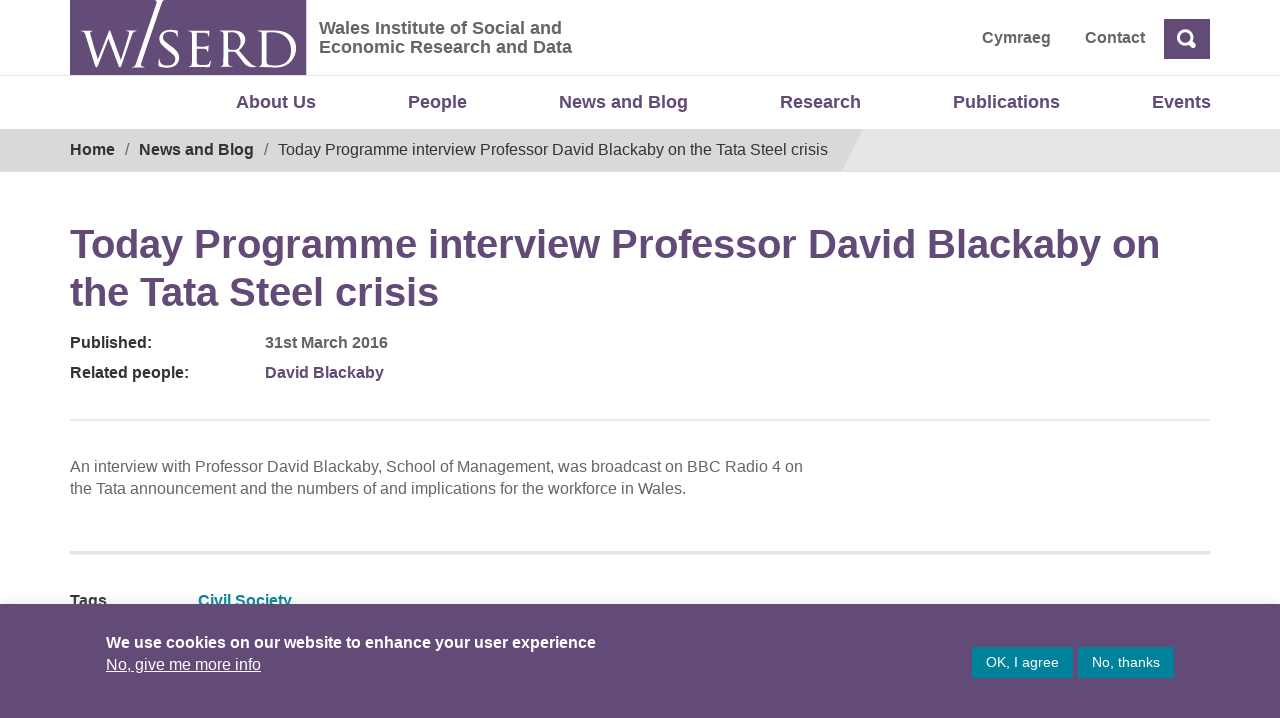

--- FILE ---
content_type: text/html; charset=UTF-8
request_url: https://wiserd.ac.uk/media/today-programme-interview-professor-david-blackaby-on-the-tata-steel-crisis/
body_size: 10523
content:

<!doctype html>
<html lang="en-GB">
<head>
	<meta charset="UTF-8">
	<meta name="viewport" content="width=device-width, initial-scale=1">
	<link rel="profile" href="http://gmpg.org/xfn/11">
	<title>Today Programme interview Professor David Blackaby on the Tata Steel crisis &#8211; Wales Institute of Social and Economic Research and Data</title>
<meta name='robots' content='max-image-preview:large' />
<link rel="alternate" href="https://wiserd.ac.uk/media/today-programme-interview-professor-david-blackaby-on-the-tata-steel-crisis/" hreflang="en" />
<link rel="alternate" href="https://wiserd.ac.uk/cy/yn-yr-wasg/today-programme-interview-professor-david-blackaby-on-the-tata-steel-crisis-cy/" hreflang="cy" />
<link rel="alternate" type="application/rss+xml" title="Wales Institute of Social and Economic Research and Data &raquo; Feed" href="https://wiserd.ac.uk/feed/" />
<link rel="alternate" type="application/rss+xml" title="Wales Institute of Social and Economic Research and Data &raquo; Comments Feed" href="https://wiserd.ac.uk/comments/feed/" />
<link rel="alternate" title="oEmbed (JSON)" type="application/json+oembed" href="https://wiserd.ac.uk/wp-json/oembed/1.0/embed?url=https%3A%2F%2Fwiserd.ac.uk%2Fmedia%2Ftoday-programme-interview-professor-david-blackaby-on-the-tata-steel-crisis%2F&#038;lang=en" />
<link rel="alternate" title="oEmbed (XML)" type="text/xml+oembed" href="https://wiserd.ac.uk/wp-json/oembed/1.0/embed?url=https%3A%2F%2Fwiserd.ac.uk%2Fmedia%2Ftoday-programme-interview-professor-david-blackaby-on-the-tata-steel-crisis%2F&#038;format=xml&#038;lang=en" />
<style id='wp-img-auto-sizes-contain-inline-css' type='text/css'>
img:is([sizes=auto i],[sizes^="auto," i]){contain-intrinsic-size:3000px 1500px}
/*# sourceURL=wp-img-auto-sizes-contain-inline-css */
</style>
<style id='wp-emoji-styles-inline-css' type='text/css'>

	img.wp-smiley, img.emoji {
		display: inline !important;
		border: none !important;
		box-shadow: none !important;
		height: 1em !important;
		width: 1em !important;
		margin: 0 0.07em !important;
		vertical-align: -0.1em !important;
		background: none !important;
		padding: 0 !important;
	}
/*# sourceURL=wp-emoji-styles-inline-css */
</style>
<link rel='stylesheet' id='cookie-law-info-css' href='https://wiserd.ac.uk/wp-content/plugins/cookie-law-info/legacy/public/css/cookie-law-info-public.css?ver=3.3.9.1' type='text/css' media='all' />
<link rel='stylesheet' id='cookie-law-info-gdpr-css' href='https://wiserd.ac.uk/wp-content/plugins/cookie-law-info/legacy/public/css/cookie-law-info-gdpr.css?ver=3.3.9.1' type='text/css' media='all' />
<link rel='stylesheet' id='open-iconic-bootstrap-css' href='https://wiserd.ac.uk/wp-content/themes/wordpress-theme-wiserd-master/assets/css/open-iconic-bootstrap.css?ver=v4.0.0' type='text/css' media='all' />
<link rel='stylesheet' id='bootstrap-4-css' href='https://wiserd.ac.uk/wp-content/themes/wordpress-theme-wiserd-master/assets/bootstrap-4.1.3-dist/css/bootstrap.css?ver=v4.0.0' type='text/css' media='all' />
<link rel='stylesheet' id='wp-bootstrap-4-style-css' href='https://wiserd.ac.uk/wp-content/themes/wordpress-theme-wiserd-master/style.css?ver=1.0.2' type='text/css' media='all' />
<link rel='stylesheet' id='wiserd-css' href='https://wiserd.ac.uk/wp-content/themes/wordpress-theme-wiserd-master/assets/css/wiserd.css?ver=v4.0.0' type='text/css' media='all' />
<link rel='stylesheet' id='breadcrumb-css' href='https://wiserd.ac.uk/wp-content/themes/wordpress-theme-wiserd-master/assets/css/breadcrumb.css?ver=v4.0.0' type='text/css' media='all' />
<link rel='stylesheet' id='carousel-css' href='https://wiserd.ac.uk/wp-content/themes/wordpress-theme-wiserd-master/assets/css/carousel.css?ver=v4.0.0' type='text/css' media='all' />
<link rel='stylesheet' id='accordion-css' href='https://wiserd.ac.uk/wp-content/themes/wordpress-theme-wiserd-master/assets/css/accordion.css?ver=v4.0.0' type='text/css' media='all' />
<link rel='stylesheet' id='dashicons-css' href='https://wiserd.ac.uk/wp-includes/css/dashicons.min.css?ver=6.9' type='text/css' media='all' />
<link rel='stylesheet' id='wp-pointer-css' href='https://wiserd.ac.uk/wp-includes/css/wp-pointer.min.css?ver=6.9' type='text/css' media='all' />
<link rel='stylesheet' id='widgets-css' href='https://wiserd.ac.uk/wp-admin/css/widgets.min.css?ver=6.9' type='text/css' media='all' />
<link rel='stylesheet' id='mime_types-css' href='https://wiserd.ac.uk/wp-content/themes/wordpress-theme-wiserd-master/assets/css/mime-types.css?ver=v4.0.0' type='text/css' media='all' />
<link rel='stylesheet' id='link-card-css' href='https://wiserd.ac.uk/wp-content/themes/wordpress-theme-wiserd-master/assets/css/link-card.css?ver=v4.0.0' type='text/css' media='all' />
<script type="text/javascript" src="https://wiserd.ac.uk/wp-includes/js/jquery/jquery.min.js?ver=3.7.1" id="jquery-core-js"></script>
<script type="text/javascript" src="https://wiserd.ac.uk/wp-includes/js/jquery/jquery-migrate.min.js?ver=3.4.1" id="jquery-migrate-js"></script>
<script type="text/javascript" id="cookie-law-info-js-extra">
/* <![CDATA[ */
var Cli_Data = {"nn_cookie_ids":[],"cookielist":[],"non_necessary_cookies":[],"ccpaEnabled":"","ccpaRegionBased":"","ccpaBarEnabled":"","strictlyEnabled":["necessary","obligatoire"],"ccpaType":"gdpr","js_blocking":"1","custom_integration":"","triggerDomRefresh":"","secure_cookies":""};
var cli_cookiebar_settings = {"animate_speed_hide":"500","animate_speed_show":"500","background":"#634B77","border":"#b1a6a6c2","border_on":"","button_1_button_colour":"#00829a","button_1_button_hover":"#00687b","button_1_link_colour":"#fff","button_1_as_button":"1","button_1_new_win":"","button_2_button_colour":"#333","button_2_button_hover":"#292929","button_2_link_colour":"#ffffff","button_2_as_button":"","button_2_hidebar":"","button_3_button_colour":"#00829a","button_3_button_hover":"#00687b","button_3_link_colour":"#ffffff","button_3_as_button":"1","button_3_new_win":"","button_4_button_colour":"#dedfe0","button_4_button_hover":"#b2b2b3","button_4_link_colour":"#ffffff","button_4_as_button":"","button_7_button_colour":"#61a229","button_7_button_hover":"#4e8221","button_7_link_colour":"#fff","button_7_as_button":"1","button_7_new_win":"","font_family":"inherit","header_fix":"","notify_animate_hide":"1","notify_animate_show":"1","notify_div_id":"#cookie-law-info-bar","notify_position_horizontal":"right","notify_position_vertical":"bottom","scroll_close":"","scroll_close_reload":"","accept_close_reload":"","reject_close_reload":"","showagain_tab":"","showagain_background":"#fff","showagain_border":"#000","showagain_div_id":"#cookie-law-info-again","showagain_x_position":"100px","text":"#ffffff","show_once_yn":"","show_once":"10000","logging_on":"","as_popup":"","popup_overlay":"1","bar_heading_text":"","cookie_bar_as":"banner","popup_showagain_position":"bottom-right","widget_position":"left"};
var log_object = {"ajax_url":"https://wiserd.ac.uk/wp-admin/admin-ajax.php"};
//# sourceURL=cookie-law-info-js-extra
/* ]]> */
</script>
<script type="text/javascript" src="https://wiserd.ac.uk/wp-content/plugins/cookie-law-info/legacy/public/js/cookie-law-info-public.js?ver=3.3.9.1" id="cookie-law-info-js"></script>
<link rel="https://api.w.org/" href="https://wiserd.ac.uk/wp-json/" /><link rel="alternate" title="JSON" type="application/json" href="https://wiserd.ac.uk/wp-json/wp/v2/posts/26805" /><link rel="EditURI" type="application/rsd+xml" title="RSD" href="https://wiserd.ac.uk/xmlrpc.php?rsd" />
<meta name="generator" content="WordPress 6.9" />
<link rel="canonical" href="https://wiserd.ac.uk/media/today-programme-interview-professor-david-blackaby-on-the-tata-steel-crisis/" />
<link rel='shortlink' href='https://wiserd.ac.uk/?p=26805' />

		<!-- GA Google Analytics @ https://m0n.co/ga -->
		<script async src="https://www.googletagmanager.com/gtag/js?id=G-847MCQVV3D"></script>
		<script>
			window.dataLayer = window.dataLayer || [];
			function gtag(){dataLayer.push(arguments);}
			gtag('js', new Date());
			gtag('config', 'G-847MCQVV3D');
		</script>

			<style type="text/css" id="wp-custom-css">
			@media only screen and (min-width: 601px) {
  #mobile-version {
    display: none;
  }
}

@media only screen and (max-width: 600px) {
	#desktop-version {
    display: none;
  }	
	
}

@media only screen and (max-width: 800px) {
	
	.carousel-inner, .carousel-item  {
			height: 580px;
			margin: 0;	
		color: #333;
	}	
	
	.slide-title {
    font-size: calc(20px + 1.3vw);
    line-height: 1.3em;		
    width: 100%;   
    margin-bottom: 20px;
		margin-top: 10px;
}
	
	.carousel-control-prev, .carousel-control-next {
    background-color: #634B77;
    width: 40px;
    height: 50px;
    color: #fff;
    opacity: 1;
		margin-top: 90px;
}
	
	.carousel-indicators {
    right: inherit;
    margin-left:20px;
    top: 245px;
    cursor: pointer; 
		height:40px;
}

	.carousel-item.active {		
		background-size: auto 40%;
		background-repeat: none;
		background-position: center top
	}
	
	.slide .btn {	   
/*     padding: 10px !important;
		font-size: 1em; */
		margin-top: 30px;
	}

	.slide {
			padding-top: 40px;
		 	padding-bottom: 20px;
			padding-left: 20px;
			padding-right: 20px;
			top: 230px;
			left: 0;
			height: 360px !important;	
			width: 100% !important;	
		
		  background-repeat: none;
    
	}

	.slide:after {	
		 position: absolute !important;	
			width: 2000px;
			content: "";
			transform: none;
			z-index: -1;
		 	height: auto !important;
			background-repeat: none;		
	}	
	

}		</style>
		<link rel='stylesheet' id='cookie-law-info-table-css' href='https://wiserd.ac.uk/wp-content/plugins/cookie-law-info/legacy/public/css/cookie-law-info-table.css?ver=3.3.9.1' type='text/css' media='all' />
</head>

<body class="wp-singular post-template-default single single-post postid-26805 single-format-standard wp-theme-wordpress-theme-wiserd-master">
	<div id="page" class="site">
		<a role="link" aria-label="Skip to content" class="skip-link screen-reader-text" href="#content">
			Skip to content		</a>

		<header id="masthead" class="page-header site-header ">
			
<div class="container-fluid page-header__fluid page-header__fluid--header">
    <div class="row">
        <div class="container page-header__container">           
            <div class="page-header__left">

                <a class="page-header__logo" href="https://wiserd.ac.uk" title="WISERD">
                    
<img alt="Logo" src="https://wiserd.ac.uk/wp-content/themes/wordpress-theme-wiserd-master/assets/images/wiserd-logo.svg" class="custom-logo" alt="">                </a>
                 <div class="page-header__slogan ml-2">
                 								<span class="screen-reader-text "><a href="https://wiserd.ac.uk/" rel="home" class="navbar-brand mb-0">Wales Institute of Social and Economic Research and Data</a></span>
																<p>Wales Institute of Social and Economic Research and Data</p>
								                </div>
                <div class="page-header__right navbar-right">   
    <div id="header-menu-wrap" class="page-header__right navbar-right"><ul id="nav-header" class="nav-header"><li class='nav-item   lang-item lang-item-14 lang-item-cy lang-item-first menu-item menu-item-type-custom menu-item-object-custom'><a href="https://wiserd.ac.uk/cy/yn-yr-wasg/today-programme-interview-professor-david-blackaby-on-the-tata-steel-crisis-cy/" class="nav-link">Cymraeg</a></li>
<li class='nav-item    menu-item menu-item-type-post_type menu-item-object-page'><a href="https://wiserd.ac.uk/contact-location/" class="nav-link">Contact</a></li>
</ul></div>

  
<form id="search" action="https://wiserd.ac.uk" class="form-inline">
<div class="form-group ">
    <label for="header-search" class="sr-only">Search</label>   
    <input id="header-search" type="text" placeholder="Search" class="search-closed form-control-plaintext" name="s">     
  </div>
  <a class="ml-1 btn search-icon oi oi-magnifying-glass"><span class="sr-only">Search</span> 
  </a>
 
  </a>
</form>

<script>
jQuery(document).ready(function(){
  jQuery(".search-icon").click(function(ev){
    ev.preventDefault();    
    if(jQuery('#header-search').hasClass('search-open')){
      jQuery('#header-search').removeClass("search-open");
      var searchtext = jQuery('#header-search').val();     
      if(searchtext) jQuery('#search').submit();
    }else{
      jQuery('#header-search').addClass("search-open");
      jQuery('#header-search').focus(); 
    }    
  });  
 

});
</script>

<style>  

  #search .search-closed {
    display:none;
  }
  #search .search-open {
    display:block;
  } 

  /* #search-toggle{  
    display:block;  
    width:32px;
    height:32px;
    padding:20px;
    background: #634B77;
    padding-top:9px;
    padding-right:8px;
    padding-bottom:5px;
    padding-left:9px;
  } */
.search-icon, .search-icon:hover{
  color: #fff !important;
  background: #634B77; 
  display:block;
  font-size: 1.1rem;
  font-weight:600;
}

</style>               </div>              
            </div>            
        </div>
    </div>
</div>			<div class="container nav-primary">
    <nav id="site-navigation" class="main-navigation navbar navbar-expand-lg ">
        <button class="navbar-toggler  navbar-light bg-light" type="button" data-toggle="collapse" data-target="#primary-menu-wrap" aria-controls="primary-menu-wrap" aria-expanded="false" aria-label="Toggle navigation">
            <span class="navbar-toggler-icon"></span>
        </button>
            <div id="primary-menu-wrap" class="collapse navbar-collapse"><ul id="nav-primary" class="navbar-nav ml-auto"><li class='nav-item    menu-item menu-item-type-post_type menu-item-object-page'><a href="https://wiserd.ac.uk/about-us/" class="nav-link">About Us</a></li>
<li class='nav-item    menu-item menu-item-type-custom menu-item-object-custom'><a href="/about-us/people/?pt=person&#038;role_category=academic-staff" class="nav-link">People</a></li>
<li class='nav-item    menu-item menu-item-type-post_type menu-item-object-page'><a href="https://wiserd.ac.uk/news/" class="nav-link">News and Blog</a></li>
<li class='nav-item    menu-item menu-item-type-post_type menu-item-object-page'><a href="https://wiserd.ac.uk/research/" class="nav-link">Research</a></li>
<li class='nav-item    menu-item menu-item-type-post_type menu-item-object-page'><a href="https://wiserd.ac.uk/publications/" class="nav-link">Publications</a></li>
<li class='nav-item    menu-item menu-item-type-custom menu-item-object-custom'><a href="https://wiserd.ac.uk/events/?pt=event&#038;event_year=2025" class="nav-link">Events</a></li>
</ul></div>    </nav>
</div>							<div class="container-fluid main__fluid main__fluid--breadcrumb">
    <div class="row">
        <div class="container main__container">
            <div id="block-wiserd-breadcrumbs">
                <div class="main__breadcrumb">
                    <div class="container">
                        <div class="row">
                            <nav aria-labelledby="system-breadcrumb">
                                <span id="system-breadcrumb" class="screen-reader-text">Breadcrumb</span>
                                <ol class="breadcrumb">
                                <li><a href="https://wiserd.ac.uk/" rel="v:url" property="v:title">Home</a></li><li typeof="v:Breadcrumb"><a rel="v:url" property="v:title" href="https://wiserd.ac.uk/news/">News and Blog</a></li><li class="active">Today Programme interview Professor David Blackaby on the Tata Steel crisis</li><!-- .breadcrumbs -->                                  
                                </ol>
                            </nav>
                        </div>
                    </div>
                </div>
            </div>
        </div>
    </div>
</div>						
		</header>		
	</div>
	<div id="content" class="site-content">
	<div class="container news">
		<div class="row">		
			<div class=" post-header col-md-12 mt-5">
				<header class="entry-header">
					<h1>Today Programme interview Professor David Blackaby on the Tata Steel crisis</h1>				</header>
			</div>
		</div>

		<div class="row"><!-- post-tags -->
			<div class="post-tags col-md-12">
				<div class="row mt-2">
					<div class="col-sm-2 tags-label">
						<span class="tags-label mr-2">Published: </span>
					</div>
					<div class="col-sm-10">
						<span class="post-date">
							31st March 2016						</span>
					</div>					
				</div>
									<div class="row mt-2">
						<div class="col-sm-2 tags-label">
							Related people:
						</div>
						<div class="col-sm-10">
							<span class="people">

<a href="https://wiserd.ac.uk/?p=28786" rel="tag">David Blackaby</a>							</span>                       
						</div>  
					</div>                  
									
			</div>
		</div><!-- /post-tags -->
		
		<hr class="hr-space">	
		
				

		<div class="row">		
			<div class="col-md-9">
				<div id="primary" class="content-area formatted-text">					
				<p>An interview with Professor David Blackaby, School of Management, was broadcast on BBC Radio 4 on<br />
the Tata announcement and the numbers of and implications for the workforce in Wales.</p>
					
				</div><!-- #primary -->
			</div><!-- /.col-md-9 -->			
		</div><!-- /.row -->			

		<div class="row">
            <div class="col-md-12">
                <hr class="hr-thick"/>
                <div class="row">
				<div class="post-tags col-md-12 strong">
                        
                                                <span class="tags-label mr-2">Tags </span>
                        
                                                <span class="theme-category">
							<a href="https://wiserd.ac.uk/?p=27849&#038;theme_category=civil-society#postsearchform" rel="tag">Civil Society</a> 
                              
                        </span>
                        
                                                
                                                
                    </div>
                </div>                
                <div class="row">
    <div class="post-share col-md-12 mt-3">
        <span class="tags-label mr-2">Share</span>
        <span class="addthis_inline_share_toolbox"></span>
    </div>
</div>

<style> 
.addthis_inline_share_toolbox .at-share-btn-elements a {
    display: inline-block;
    float: left;
    margin-right: 10px;
    transform: none !important;
}
</style>
<!-- Go to www.addthis.com/dashboard to customize your tools --> 
<script type="text/javascript" src="//s7.addthis.com/js/300/addthis_widget.js#pubid=ra-5a9fc1fb82097bd3"></script>                            
            </div>
		</div>				
	</div><!-- /.container -->	

</div><!--#content  -->

<footer class="page-footer mt-5 ">
    <div class="pt-3">
        <a id="site-footer" tabindex="-1"></a>

        <div id="footer-top" class="bg-grey pt-4 pb-4">
            <div class="container">
                <div class="row">               
                    <div class="col-md-7 pt-2 pb-2">
                        <p class="site-description">WISERD is a collaboration between five universities in Wales and has been designated by the Welsh Government as a National Research Centre</p>
                    </div>
                    <div class="col-md-5 site-footer__top-logo">
                        <a title="ESRC" class="esrc-logo" href="https://esrc.ukri.org">Economic and Social Research Council</a>                   
                    </div>                
                </div>
            </div>
        </div>
    
        <div class="site-footer-logos pt-4 pb-4">
            <div class="container">
                <div class="row">  
                						<div class="col">
							<aside id="footer-1" class="widget-area footer-1-area mb-2 text-center">
								<section id="media_image-14" class="widget wp-bp-footer-widget widget_media_image"><a href="https://www.aber.ac.uk/"><img width="200" height="41" src="https://wiserd.ac.uk/wp-content/uploads/aberystwyth_logo_new.png" class="image wp-image-39850  attachment-full size-full" alt="" style="max-width: 100%; height: auto;" decoding="async" loading="lazy" /></a></section><section id="media_image-11" class="widget wp-bp-footer-widget widget_media_image"><a href="https://www.swan.ac.uk/"><img class="image " src="https://wiserd.ac.uk/wp-content/uploads/swansea-1.png" alt="Prifysgol Abertawe - Swansea University" width="180" height="105" decoding="async" loading="lazy" /></a></section><section id="media_image-10" class="widget wp-bp-footer-widget widget_media_image"><a href="https://www.bangor.ac.uk/"><img class="image " src="https://wiserd.ac.uk/wp-content/uploads/bangor-1.png" alt="Bangor" width="180" height="105" decoding="async" loading="lazy" /></a></section><section id="media_image-12" class="widget wp-bp-footer-widget widget_media_image"><a href="https://www.cardiff.ac.uk/"><img class="image " src="https://wiserd.ac.uk/wp-content/uploads/cardiff-1.png" alt="Cardiff University | Prifysgol Caerdydd" width="180" height="105" decoding="async" loading="lazy" /></a></section><section id="media_image-13" class="widget wp-bp-footer-widget widget_media_image"><a href="http://www.southwales.ac.uk/"><img class="image " src="https://wiserd.ac.uk/wp-content/uploads/usw-logo-1.png" alt="University of South Wales | Prifysgol De Cymru" width="180" height="105" decoding="async" loading="lazy" /></a></section>							</aside>
						</div>
										
                </div>
            </div>
        </div>

        <div id="footer-bottom" class="bg-grey">
            <div class="container">
                <div class="row">
                    <div class="col-md-10">
                        <div class="footer"><ul id="nav-footer" class="list-inline mt-4"><li id="menu-item-35527" class="menu-item menu-item-type-post_type menu-item-object-page menu-item-35527 pb-4 pr-4 list-inline-item"><a href="https://wiserd.ac.uk/accessibility-statement/">Accessibility</a></li>
<li id="menu-item-35528" class="menu-item menu-item-type-post_type menu-item-object-page menu-item-35528 pb-4 pr-4 list-inline-item"><a href="https://wiserd.ac.uk/career-opportunities/">Career Opportunities</a></li>
<li id="menu-item-35529" class="menu-item menu-item-type-post_type menu-item-object-page menu-item-35529 pb-4 pr-4 list-inline-item"><a href="https://wiserd.ac.uk/wiserd-welsh-language-policy/">Language Policy</a></li>
<li id="menu-item-35530" class="menu-item menu-item-type-post_type menu-item-object-page menu-item-35530 pb-4 pr-4 list-inline-item"><a href="https://wiserd.ac.uk/privacy-policy/">Privacy Policy</a></li>
<li id="menu-item-35531" class="menu-item menu-item-type-post_type menu-item-object-page menu-item-35531 pb-4 pr-4 list-inline-item"><a href="https://wiserd.ac.uk/terms-conditions/">Terms and Conditions</a></li>
<li id="menu-item-24553" class="ext menu-item menu-item-type-custom menu-item-object-custom menu-item-24553 pb-4 pr-4 list-inline-item"><a href="https://twitter.com/WISERDNews">Twitter</a></li>
<li id="menu-item-24554" class="ext menu-item menu-item-type-custom menu-item-object-custom menu-item-24554 pb-4 pr-4 list-inline-item"><a href="https://www.facebook.com/WISERDNews/">Facebook</a></li>
<li id="menu-item-24555" class="ext menu-item menu-item-type-custom menu-item-object-custom menu-item-24555 pb-4 pr-4 list-inline-item"><a href="https://dataportal.wiserd.ac.uk">Data Portal</a></li>
<li id="menu-item-24556" class="ext menu-item menu-item-type-custom menu-item-object-custom menu-item-24556 pb-4 pr-4 list-inline-item"><a href="https://cf.sharepoint.com/teams/WISERD385/SitePages/Home.aspx">Intranet</a></li>
</ul></div> 
                    </div>
                    <div class="col-md-2 text-right ">
                        <div class="socials"><ul id="nav-socials" class="list-inline mt-3"><li id="menu-item-14471" class="facebook menu-item menu-item-type-custom menu-item-object-custom menu-item-14471 list-inline-item"><a href="https://www.facebook.com/WISERDNews">Facebook</a></li>
<li id="menu-item-14472" class="twitter menu-item menu-item-type-custom menu-item-object-custom menu-item-14472 list-inline-item"><a href="https://twitter.com/WISERDNews">Twitter</a></li>
<li id="menu-item-14473" class="youtube menu-item menu-item-type-custom menu-item-object-custom menu-item-14473 list-inline-item"><a href="https://www.youtube.com/user/WISERDResearch">YouTube</a></li>
</ul></div>                        
                        <span id="footer-copyright" class="d-block small text-right font-weight-bold">&copy; Copyright 2026</span>
                        
                    </div>
                </div>
            </div>
        </div>
    </div>
</footer>

<script type="speculationrules">
{"prefetch":[{"source":"document","where":{"and":[{"href_matches":"/*"},{"not":{"href_matches":["/wp-*.php","/wp-admin/*","/wp-content/uploads/*","/wp-content/*","/wp-content/plugins/*","/wp-content/themes/wordpress-theme-wiserd-master/*","/*\\?(.+)"]}},{"not":{"selector_matches":"a[rel~=\"nofollow\"]"}},{"not":{"selector_matches":".no-prefetch, .no-prefetch a"}}]},"eagerness":"conservative"}]}
</script>
<!--googleoff: all--><div id="cookie-law-info-bar" data-nosnippet="true"><span><div class="cli-bar-container cli-style-v2 pl-5 pr-5 pt-3 pb-3"><div class="cli-bar-message ml-5 "><p style="font-size: 16px;line-height:22px"><strong>We use cookies on our website to enhance your user experience</strong><br> <a href="https://wiserd.ac.uk/privacy-policy/" id="CONSTANT_OPEN_URL" target="_blank" class="cli-plugin-main-link">No, give me more info</a> </div><div class="cli-bar-btn_container mr-5"><a role='button' data-cli_action="accept" id="cookie_action_close_header" class="large cli-plugin-button cli-plugin-main-button cookie_action_close_header cli_action_button wt-cli-accept-btn">OK, I agree</a> <a role='button' id="cookie_action_close_header_reject" class="large cli-plugin-button cli-plugin-main-button cookie_action_close_header_reject cli_action_button wt-cli-reject-btn" data-cli_action="reject">No, thanks</a> </div></div></span></div><div id="cookie-law-info-again" data-nosnippet="true"><span id="cookie_hdr_showagain">Manage consent</span></div><div class="cli-modal" data-nosnippet="true" id="cliSettingsPopup" tabindex="-1" role="dialog" aria-labelledby="cliSettingsPopup" aria-hidden="true">
  <div class="cli-modal-dialog" role="document">
	<div class="cli-modal-content cli-bar-popup">
		  <button type="button" class="cli-modal-close" id="cliModalClose">
			<svg class="" viewBox="0 0 24 24"><path d="M19 6.41l-1.41-1.41-5.59 5.59-5.59-5.59-1.41 1.41 5.59 5.59-5.59 5.59 1.41 1.41 5.59-5.59 5.59 5.59 1.41-1.41-5.59-5.59z"></path><path d="M0 0h24v24h-24z" fill="none"></path></svg>
			<span class="wt-cli-sr-only">Close</span>
		  </button>
		  <div class="cli-modal-body">
			<div class="cli-container-fluid cli-tab-container">
	<div class="cli-row">
		<div class="cli-col-12 cli-align-items-stretch cli-px-0">
			<div class="cli-privacy-overview">
				<h4>Privacy Overview</h4>				<div class="cli-privacy-content">
					<div class="cli-privacy-content-text">This website uses cookies to improve your experience while you navigate through the website. Out of these, the cookies that are categorized as necessary are stored on your browser as they are essential for the working of basic functionalities of the website. We also use third-party cookies that help us analyze and understand how you use this website. These cookies will be stored in your browser only with your consent. You also have the option to opt-out of these cookies. But opting out of some of these cookies may affect your browsing experience.</div>
				</div>
				<a class="cli-privacy-readmore" aria-label="Show more" role="button" data-readmore-text="Show more" data-readless-text="Show less"></a>			</div>
		</div>
		<div class="cli-col-12 cli-align-items-stretch cli-px-0 cli-tab-section-container">
												<div class="cli-tab-section">
						<div class="cli-tab-header">
							<a role="button" tabindex="0" class="cli-nav-link cli-settings-mobile" data-target="necessary" data-toggle="cli-toggle-tab">
								Necessary							</a>
															<div class="wt-cli-necessary-checkbox">
									<input type="checkbox" class="cli-user-preference-checkbox"  id="wt-cli-checkbox-necessary" data-id="checkbox-necessary" checked="checked"  />
									<label class="form-check-label" for="wt-cli-checkbox-necessary">Necessary</label>
								</div>
								<span class="cli-necessary-caption">Always Enabled</span>
													</div>
						<div class="cli-tab-content">
							<div class="cli-tab-pane cli-fade" data-id="necessary">
								<div class="wt-cli-cookie-description">
									Necessary cookies are absolutely essential for the website to function properly. These cookies ensure basic functionalities and security features of the website, anonymously.
<table class="cookielawinfo-row-cat-table cookielawinfo-winter"><thead><tr><th class="cookielawinfo-column-1">Cookie</th><th class="cookielawinfo-column-3">Duration</th><th class="cookielawinfo-column-4">Description</th></tr></thead><tbody><tr class="cookielawinfo-row"><td class="cookielawinfo-column-1">cookielawinfo-checkbox-analytics</td><td class="cookielawinfo-column-3">11 months</td><td class="cookielawinfo-column-4">This cookie is set by GDPR Cookie Consent plugin. The cookie is used to store the user consent for the cookies in the category "Analytics".</td></tr><tr class="cookielawinfo-row"><td class="cookielawinfo-column-1">cookielawinfo-checkbox-functional</td><td class="cookielawinfo-column-3">11 months</td><td class="cookielawinfo-column-4">The cookie is set by GDPR cookie consent to record the user consent for the cookies in the category "Functional".</td></tr><tr class="cookielawinfo-row"><td class="cookielawinfo-column-1">cookielawinfo-checkbox-necessary</td><td class="cookielawinfo-column-3">11 months</td><td class="cookielawinfo-column-4">This cookie is set by GDPR Cookie Consent plugin. The cookies is used to store the user consent for the cookies in the category "Necessary".</td></tr><tr class="cookielawinfo-row"><td class="cookielawinfo-column-1">cookielawinfo-checkbox-others</td><td class="cookielawinfo-column-3">11 months</td><td class="cookielawinfo-column-4">This cookie is set by GDPR Cookie Consent plugin. The cookie is used to store the user consent for the cookies in the category "Other.</td></tr><tr class="cookielawinfo-row"><td class="cookielawinfo-column-1">cookielawinfo-checkbox-performance</td><td class="cookielawinfo-column-3">11 months</td><td class="cookielawinfo-column-4">This cookie is set by GDPR Cookie Consent plugin. The cookie is used to store the user consent for the cookies in the category "Performance".</td></tr><tr class="cookielawinfo-row"><td class="cookielawinfo-column-1">viewed_cookie_policy</td><td class="cookielawinfo-column-3">11 months</td><td class="cookielawinfo-column-4">The cookie is set by the GDPR Cookie Consent plugin and is used to store whether or not user has consented to the use of cookies. It does not store any personal data.</td></tr></tbody></table>								</div>
							</div>
						</div>
					</div>
																	<div class="cli-tab-section">
						<div class="cli-tab-header">
							<a role="button" tabindex="0" class="cli-nav-link cli-settings-mobile" data-target="functional" data-toggle="cli-toggle-tab">
								Functional							</a>
															<div class="cli-switch">
									<input type="checkbox" id="wt-cli-checkbox-functional" class="cli-user-preference-checkbox"  data-id="checkbox-functional" />
									<label for="wt-cli-checkbox-functional" class="cli-slider" data-cli-enable="Enabled" data-cli-disable="Disabled"><span class="wt-cli-sr-only">Functional</span></label>
								</div>
													</div>
						<div class="cli-tab-content">
							<div class="cli-tab-pane cli-fade" data-id="functional">
								<div class="wt-cli-cookie-description">
									Functional cookies help to perform certain functionalities like sharing the content of the website on social media platforms, collect feedbacks, and other third-party features.
								</div>
							</div>
						</div>
					</div>
																	<div class="cli-tab-section">
						<div class="cli-tab-header">
							<a role="button" tabindex="0" class="cli-nav-link cli-settings-mobile" data-target="performance" data-toggle="cli-toggle-tab">
								Performance							</a>
															<div class="cli-switch">
									<input type="checkbox" id="wt-cli-checkbox-performance" class="cli-user-preference-checkbox"  data-id="checkbox-performance" />
									<label for="wt-cli-checkbox-performance" class="cli-slider" data-cli-enable="Enabled" data-cli-disable="Disabled"><span class="wt-cli-sr-only">Performance</span></label>
								</div>
													</div>
						<div class="cli-tab-content">
							<div class="cli-tab-pane cli-fade" data-id="performance">
								<div class="wt-cli-cookie-description">
									Performance cookies are used to understand and analyze the key performance indexes of the website which helps in delivering a better user experience for the visitors.
								</div>
							</div>
						</div>
					</div>
																	<div class="cli-tab-section">
						<div class="cli-tab-header">
							<a role="button" tabindex="0" class="cli-nav-link cli-settings-mobile" data-target="analytics" data-toggle="cli-toggle-tab">
								Analytics							</a>
															<div class="cli-switch">
									<input type="checkbox" id="wt-cli-checkbox-analytics" class="cli-user-preference-checkbox"  data-id="checkbox-analytics" />
									<label for="wt-cli-checkbox-analytics" class="cli-slider" data-cli-enable="Enabled" data-cli-disable="Disabled"><span class="wt-cli-sr-only">Analytics</span></label>
								</div>
													</div>
						<div class="cli-tab-content">
							<div class="cli-tab-pane cli-fade" data-id="analytics">
								<div class="wt-cli-cookie-description">
									Analytical cookies are used to understand how visitors interact with the website. These cookies help provide information on metrics the number of visitors, bounce rate, traffic source, etc.
								</div>
							</div>
						</div>
					</div>
																	<div class="cli-tab-section">
						<div class="cli-tab-header">
							<a role="button" tabindex="0" class="cli-nav-link cli-settings-mobile" data-target="advertisement" data-toggle="cli-toggle-tab">
								Advertisement							</a>
															<div class="cli-switch">
									<input type="checkbox" id="wt-cli-checkbox-advertisement" class="cli-user-preference-checkbox"  data-id="checkbox-advertisement" />
									<label for="wt-cli-checkbox-advertisement" class="cli-slider" data-cli-enable="Enabled" data-cli-disable="Disabled"><span class="wt-cli-sr-only">Advertisement</span></label>
								</div>
													</div>
						<div class="cli-tab-content">
							<div class="cli-tab-pane cli-fade" data-id="advertisement">
								<div class="wt-cli-cookie-description">
									Advertisement cookies are used to provide visitors with relevant ads and marketing campaigns. These cookies track visitors across websites and collect information to provide customized ads.
								</div>
							</div>
						</div>
					</div>
																	<div class="cli-tab-section">
						<div class="cli-tab-header">
							<a role="button" tabindex="0" class="cli-nav-link cli-settings-mobile" data-target="others" data-toggle="cli-toggle-tab">
								Others							</a>
															<div class="cli-switch">
									<input type="checkbox" id="wt-cli-checkbox-others" class="cli-user-preference-checkbox"  data-id="checkbox-others" />
									<label for="wt-cli-checkbox-others" class="cli-slider" data-cli-enable="Enabled" data-cli-disable="Disabled"><span class="wt-cli-sr-only">Others</span></label>
								</div>
													</div>
						<div class="cli-tab-content">
							<div class="cli-tab-pane cli-fade" data-id="others">
								<div class="wt-cli-cookie-description">
									Other uncategorized cookies are those that are being analyzed and have not been classified into a category as yet.
								</div>
							</div>
						</div>
					</div>
										</div>
	</div>
</div>
		  </div>
		  <div class="cli-modal-footer">
			<div class="wt-cli-element cli-container-fluid cli-tab-container">
				<div class="cli-row">
					<div class="cli-col-12 cli-align-items-stretch cli-px-0">
						<div class="cli-tab-footer wt-cli-privacy-overview-actions">
						
															<a id="wt-cli-privacy-save-btn" role="button" tabindex="0" data-cli-action="accept" class="wt-cli-privacy-btn cli_setting_save_button wt-cli-privacy-accept-btn cli-btn">SAVE &amp; ACCEPT</a>
													</div>
						
					</div>
				</div>
			</div>
		</div>
	</div>
  </div>
</div>
<div class="cli-modal-backdrop cli-fade cli-settings-overlay"></div>
<div class="cli-modal-backdrop cli-fade cli-popupbar-overlay"></div>
<!--googleon: all--><script type="text/javascript" src="https://wiserd.ac.uk/wp-content/themes/wordpress-theme-wiserd-master/assets/bootstrap-4.1.3-dist/js/bootstrap.js?ver=v4.0.0" id="bootstrap-4-js-js"></script>
<script id="wp-emoji-settings" type="application/json">
{"baseUrl":"https://s.w.org/images/core/emoji/17.0.2/72x72/","ext":".png","svgUrl":"https://s.w.org/images/core/emoji/17.0.2/svg/","svgExt":".svg","source":{"concatemoji":"https://wiserd.ac.uk/wp-includes/js/wp-emoji-release.min.js?ver=6.9"}}
</script>
<script type="module">
/* <![CDATA[ */
/*! This file is auto-generated */
const a=JSON.parse(document.getElementById("wp-emoji-settings").textContent),o=(window._wpemojiSettings=a,"wpEmojiSettingsSupports"),s=["flag","emoji"];function i(e){try{var t={supportTests:e,timestamp:(new Date).valueOf()};sessionStorage.setItem(o,JSON.stringify(t))}catch(e){}}function c(e,t,n){e.clearRect(0,0,e.canvas.width,e.canvas.height),e.fillText(t,0,0);t=new Uint32Array(e.getImageData(0,0,e.canvas.width,e.canvas.height).data);e.clearRect(0,0,e.canvas.width,e.canvas.height),e.fillText(n,0,0);const a=new Uint32Array(e.getImageData(0,0,e.canvas.width,e.canvas.height).data);return t.every((e,t)=>e===a[t])}function p(e,t){e.clearRect(0,0,e.canvas.width,e.canvas.height),e.fillText(t,0,0);var n=e.getImageData(16,16,1,1);for(let e=0;e<n.data.length;e++)if(0!==n.data[e])return!1;return!0}function u(e,t,n,a){switch(t){case"flag":return n(e,"\ud83c\udff3\ufe0f\u200d\u26a7\ufe0f","\ud83c\udff3\ufe0f\u200b\u26a7\ufe0f")?!1:!n(e,"\ud83c\udde8\ud83c\uddf6","\ud83c\udde8\u200b\ud83c\uddf6")&&!n(e,"\ud83c\udff4\udb40\udc67\udb40\udc62\udb40\udc65\udb40\udc6e\udb40\udc67\udb40\udc7f","\ud83c\udff4\u200b\udb40\udc67\u200b\udb40\udc62\u200b\udb40\udc65\u200b\udb40\udc6e\u200b\udb40\udc67\u200b\udb40\udc7f");case"emoji":return!a(e,"\ud83e\u1fac8")}return!1}function f(e,t,n,a){let r;const o=(r="undefined"!=typeof WorkerGlobalScope&&self instanceof WorkerGlobalScope?new OffscreenCanvas(300,150):document.createElement("canvas")).getContext("2d",{willReadFrequently:!0}),s=(o.textBaseline="top",o.font="600 32px Arial",{});return e.forEach(e=>{s[e]=t(o,e,n,a)}),s}function r(e){var t=document.createElement("script");t.src=e,t.defer=!0,document.head.appendChild(t)}a.supports={everything:!0,everythingExceptFlag:!0},new Promise(t=>{let n=function(){try{var e=JSON.parse(sessionStorage.getItem(o));if("object"==typeof e&&"number"==typeof e.timestamp&&(new Date).valueOf()<e.timestamp+604800&&"object"==typeof e.supportTests)return e.supportTests}catch(e){}return null}();if(!n){if("undefined"!=typeof Worker&&"undefined"!=typeof OffscreenCanvas&&"undefined"!=typeof URL&&URL.createObjectURL&&"undefined"!=typeof Blob)try{var e="postMessage("+f.toString()+"("+[JSON.stringify(s),u.toString(),c.toString(),p.toString()].join(",")+"));",a=new Blob([e],{type:"text/javascript"});const r=new Worker(URL.createObjectURL(a),{name:"wpTestEmojiSupports"});return void(r.onmessage=e=>{i(n=e.data),r.terminate(),t(n)})}catch(e){}i(n=f(s,u,c,p))}t(n)}).then(e=>{for(const n in e)a.supports[n]=e[n],a.supports.everything=a.supports.everything&&a.supports[n],"flag"!==n&&(a.supports.everythingExceptFlag=a.supports.everythingExceptFlag&&a.supports[n]);var t;a.supports.everythingExceptFlag=a.supports.everythingExceptFlag&&!a.supports.flag,a.supports.everything||((t=a.source||{}).concatemoji?r(t.concatemoji):t.wpemoji&&t.twemoji&&(r(t.twemoji),r(t.wpemoji)))});
//# sourceURL=https://wiserd.ac.uk/wp-includes/js/wp-emoji-loader.min.js
/* ]]> */
</script>

</body>
</html>